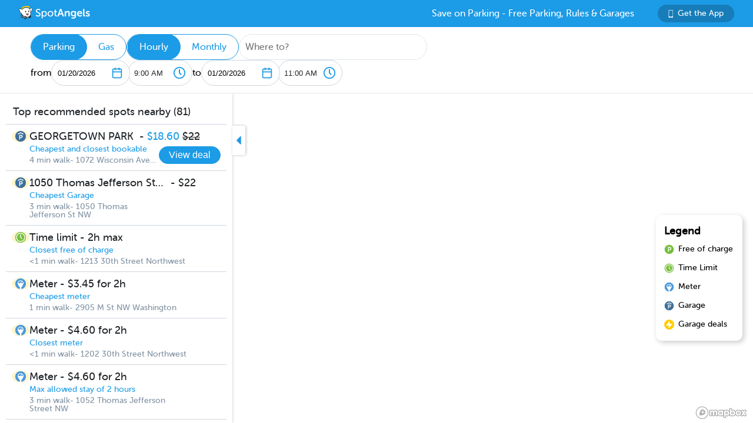

--- FILE ---
content_type: text/html; charset=utf-8
request_url: https://www.spotangels.com/map?lng=-77.05911905300482&lat=38.905767605920275&zoom=14&arrival=1679477400000&departure=1679484600000&spLng=-77.0603853&spLat=38.9053695&spAddress=Old%20Stone%20House&product=parking
body_size: 4261
content:
<!doctype html>
<html data-n-head-ssr class="fixed" data-n-head="%7B%22class%22:%7B%22ssr%22:%22fixed%22%7D%7D">
  <head >
    <title>SpotAngels: Free Parking, Street Parking Rules &amp; Garage Deals</title><meta data-n-head="ssr" charset="utf-8"><meta data-n-head="ssr" name="viewport" content="width=device-width, initial-scale=1"><meta data-n-head="ssr" data-hid="description" name="description" content="SpotAngels helps you find free parking &amp; garages near you. The app shows you street parking options and offers exclusive garage deals for hourly and monthly parking. SpotAngels has been featured by both Apple and Google as the Best Parking App in the US - &quot;Waze for parking&quot;. Join other drivers in your city who keep the parking maps updated to save everyone time and money searching for parking and avoiding parking tickets."><meta data-n-head="ssr" name="twitter:card" content="summary"><meta data-n-head="ssr" name="twitter:site" content="@SpotAngels"><meta data-n-head="ssr" name="twitter:title" content="SpotAngels: Free Parking, Garage Deals &amp; Street Parking Rules"><meta data-n-head="ssr" name="twitter:description" content="Featured by Apple and Google as &quot;Waze for parking&quot;, SpotAngels is the world&#x27;s largest community-based parking app. Find free parking, get garage deals and check street parking rules in NYC, SF, LA, Chicago, Boston, DC &amp; 200 more cities. Join other drivers in your city &amp; save time and money on parking!"><meta data-n-head="ssr" name="twitter:image" content="https://www.spotangels.com/images/twitter-share.png"><meta data-n-head="ssr" property="og:url" content="https://www.spotangels.com"><meta data-n-head="ssr" property="og:type" content="website"><meta data-n-head="ssr" property="og:title" content="SpotAngels: Free Parking, Garage Deals &amp; Street Parking Rules"><meta data-n-head="ssr" property="og:description" content="Featured by Apple and Google as &quot;Waze for parking&quot;, SpotAngels is the world&#x27;s largest community-based parking app. Find free parking, get garage deals and check street parking rules in NYC, SF, LA, Chicago, Boston, DC &amp; 200 more cities. Join other drivers in your city &amp; save time and money on parking!"><meta data-n-head="ssr" property="og:image" content="https://www.spotangels.com/images/facebook-share.png"><meta data-n-head="ssr" property="fb:app_id" content="285855248260521"><meta data-n-head="ssr" name="viewport" content="width=device-width, height=device-height, initial-scale=1, minimum-scale=1, maximum-scale=1, user-scalable=no"><meta data-n-head="ssr" name="robots" content="noindex"><link data-n-head="ssr" rel="icon" type="image/x-icon" href="/favicon.ico"><link rel="preload" href="/_nuxt/18887f2.js" as="script"><link rel="preload" href="/_nuxt/e67b382.js" as="script"><link rel="preload" href="/_nuxt/css/ed2a81e.css" as="style"><link rel="preload" href="/_nuxt/0fb5aa8.js" as="script"><link rel="preload" href="/_nuxt/css/a51766d.css" as="style"><link rel="preload" href="/_nuxt/b2481b0.js" as="script"><link rel="preload" href="/_nuxt/css/a9adede.css" as="style"><link rel="preload" href="/_nuxt/3c994db.js" as="script"><link rel="preload" href="/_nuxt/e06b471.js" as="script"><link rel="preload" href="/_nuxt/d6bbe77.js" as="script"><link rel="preload" href="/_nuxt/07e14cb.js" as="script"><link rel="preload" href="/_nuxt/00f232c.js" as="script"><link rel="preload" href="/_nuxt/css/376a14a.css" as="style"><link rel="preload" href="/_nuxt/622d9ad.js" as="script"><link rel="stylesheet" href="/_nuxt/css/ed2a81e.css"><link rel="stylesheet" href="/_nuxt/css/a51766d.css"><link rel="stylesheet" href="/_nuxt/css/a9adede.css"><link rel="stylesheet" href="/_nuxt/css/376a14a.css">
  </head>
  <body >
    <div data-server-rendered="true" id="__nuxt"><!----><div id="__layout"><div class="body-container" data-v-8144ff8e><!----> <div class="container" data-v-08e1da13 data-v-8144ff8e><div class="header" data-v-9dfd2cc0 data-v-08e1da13><a href="/" data-v-9dfd2cc0><img alt="SpotAngels logo" src="/_nuxt/img/spotangels-white.1ec17f2.svg" width="126" height="24" data-v-9dfd2cc0></a> <div class="header-text-and-button" data-v-9dfd2cc0><div class="header-text" data-v-9dfd2cc0>
      Save on Parking - Free Parking, Rules &amp; Garages
    </div> <a href="https://dl.spotangels.com/QLIf/YNgz8s7lgJ" target="" class="link-button" style="background-color:#167DBA;min-width:130px;width:130px;height:30px;font-size:14px;" data-v-54bb864c data-v-9dfd2cc0><img alt="Get Spotangels app" src="[data-uri]" data-v-54bb864c>Get the App</a></div></div> <header data-v-6d7ebef6 data-v-08e1da13><div class="horizontal-select" data-v-5cf468a5 data-v-6d7ebef6><div class="selected" data-v-5cf468a5>Parking</div><div data-v-5cf468a5>Gas</div></div> <div class="horizontal-select" data-v-5cf468a5 data-v-6d7ebef6><div class="selected" data-v-5cf468a5>Hourly</div><div data-v-5cf468a5>Monthly</div></div> <div class="geocoder" data-v-278d9d78 data-v-6d7ebef6><input type="text" placeholder="Where to?" class="mapboxgl-ctrl-geocoder--input" data-v-278d9d78> <!----></div> <div class="mobile-dates" style="display:;" data-v-6d7ebef6>
        1/20, 9:00 AM
        <span data-v-6d7ebef6>to</span>
        1/20, 11:00 AM
      </div> <div class="date-filter" data-v-6d7ebef6><div class="date-filter-desktop" data-v-6124f862 data-v-6d7ebef6><div class="arrival" data-v-6124f862>
    from
    <div class="mx-datepicker" data-v-6124f862><div class="mx-input-wrapper"><input name="date" type="text" autocomplete="off" placeholder="" value="01/20/2026" class="input-calendar-desktop"><i class="mx-icon-calendar"> </i></div><!----></div> <select class="time-select" data-v-0858ade2 data-v-6124f862><option disabled="disabled" value="1768867200000" data-v-0858ade2>
    12:00 AM
  </option><option disabled="disabled" value="1768869000000" data-v-0858ade2>
    12:30 AM
  </option><option disabled="disabled" value="1768870800000" data-v-0858ade2>
    1:00 AM
  </option><option disabled="disabled" value="1768872600000" data-v-0858ade2>
    1:30 AM
  </option><option disabled="disabled" value="1768874400000" data-v-0858ade2>
    2:00 AM
  </option><option disabled="disabled" value="1768876200000" data-v-0858ade2>
    2:30 AM
  </option><option disabled="disabled" value="1768878000000" data-v-0858ade2>
    3:00 AM
  </option><option disabled="disabled" value="1768879800000" data-v-0858ade2>
    3:30 AM
  </option><option disabled="disabled" value="1768881600000" data-v-0858ade2>
    4:00 AM
  </option><option disabled="disabled" value="1768883400000" data-v-0858ade2>
    4:30 AM
  </option><option disabled="disabled" value="1768885200000" data-v-0858ade2>
    5:00 AM
  </option><option disabled="disabled" value="1768887000000" data-v-0858ade2>
    5:30 AM
  </option><option disabled="disabled" value="1768888800000" data-v-0858ade2>
    6:00 AM
  </option><option disabled="disabled" value="1768890600000" data-v-0858ade2>
    6:30 AM
  </option><option disabled="disabled" value="1768892400000" data-v-0858ade2>
    7:00 AM
  </option><option disabled="disabled" value="1768894200000" data-v-0858ade2>
    7:30 AM
  </option><option disabled="disabled" value="1768896000000" data-v-0858ade2>
    8:00 AM
  </option><option disabled="disabled" value="1768897800000" data-v-0858ade2>
    8:30 AM
  </option><option value="1768899600000" selected="selected" data-v-0858ade2>
    9:00 AM
  </option><option value="1768901400000" data-v-0858ade2>
    9:30 AM
  </option><option value="1768903200000" data-v-0858ade2>
    10:00 AM
  </option><option value="1768905000000" data-v-0858ade2>
    10:30 AM
  </option><option value="1768906800000" data-v-0858ade2>
    11:00 AM
  </option><option value="1768908600000" data-v-0858ade2>
    11:30 AM
  </option><option value="1768910400000" data-v-0858ade2>
    12:00 PM
  </option><option value="1768912200000" data-v-0858ade2>
    12:30 PM
  </option><option value="1768914000000" data-v-0858ade2>
    1:00 PM
  </option><option value="1768915800000" data-v-0858ade2>
    1:30 PM
  </option><option value="1768917600000" data-v-0858ade2>
    2:00 PM
  </option><option value="1768919400000" data-v-0858ade2>
    2:30 PM
  </option><option value="1768921200000" data-v-0858ade2>
    3:00 PM
  </option><option value="1768923000000" data-v-0858ade2>
    3:30 PM
  </option><option value="1768924800000" data-v-0858ade2>
    4:00 PM
  </option><option value="1768926600000" data-v-0858ade2>
    4:30 PM
  </option><option value="1768928400000" data-v-0858ade2>
    5:00 PM
  </option><option value="1768930200000" data-v-0858ade2>
    5:30 PM
  </option><option value="1768932000000" data-v-0858ade2>
    6:00 PM
  </option><option value="1768933800000" data-v-0858ade2>
    6:30 PM
  </option><option value="1768935600000" data-v-0858ade2>
    7:00 PM
  </option><option value="1768937400000" data-v-0858ade2>
    7:30 PM
  </option><option value="1768939200000" data-v-0858ade2>
    8:00 PM
  </option><option value="1768941000000" data-v-0858ade2>
    8:30 PM
  </option><option value="1768942800000" data-v-0858ade2>
    9:00 PM
  </option><option value="1768944600000" data-v-0858ade2>
    9:30 PM
  </option><option value="1768946400000" data-v-0858ade2>
    10:00 PM
  </option><option value="1768948200000" data-v-0858ade2>
    10:30 PM
  </option><option value="1768950000000" data-v-0858ade2>
    11:00 PM
  </option><option value="1768951800000" data-v-0858ade2>
    11:30 PM
  </option></select></div> <div class="departure" data-v-6124f862>
    to
    <div class="mx-datepicker" data-v-6124f862><div class="mx-input-wrapper"><input name="date" type="text" autocomplete="off" placeholder="" value="01/20/2026" class="input-calendar-desktop"><i class="mx-icon-calendar"> </i></div><!----></div> <select class="time-select" data-v-0858ade2 data-v-6124f862><option disabled="disabled" value="1768867200000" data-v-0858ade2>
    12:00 AM
  </option><option disabled="disabled" value="1768869000000" data-v-0858ade2>
    12:30 AM
  </option><option disabled="disabled" value="1768870800000" data-v-0858ade2>
    1:00 AM
  </option><option disabled="disabled" value="1768872600000" data-v-0858ade2>
    1:30 AM
  </option><option disabled="disabled" value="1768874400000" data-v-0858ade2>
    2:00 AM
  </option><option disabled="disabled" value="1768876200000" data-v-0858ade2>
    2:30 AM
  </option><option disabled="disabled" value="1768878000000" data-v-0858ade2>
    3:00 AM
  </option><option disabled="disabled" value="1768879800000" data-v-0858ade2>
    3:30 AM
  </option><option disabled="disabled" value="1768881600000" data-v-0858ade2>
    4:00 AM
  </option><option disabled="disabled" value="1768883400000" data-v-0858ade2>
    4:30 AM
  </option><option disabled="disabled" value="1768885200000" data-v-0858ade2>
    5:00 AM
  </option><option disabled="disabled" value="1768887000000" data-v-0858ade2>
    5:30 AM
  </option><option disabled="disabled" value="1768888800000" data-v-0858ade2>
    6:00 AM
  </option><option disabled="disabled" value="1768890600000" data-v-0858ade2>
    6:30 AM
  </option><option disabled="disabled" value="1768892400000" data-v-0858ade2>
    7:00 AM
  </option><option disabled="disabled" value="1768894200000" data-v-0858ade2>
    7:30 AM
  </option><option disabled="disabled" value="1768896000000" data-v-0858ade2>
    8:00 AM
  </option><option disabled="disabled" value="1768897800000" data-v-0858ade2>
    8:30 AM
  </option><option disabled="disabled" value="1768899600000" data-v-0858ade2>
    9:00 AM
  </option><option value="1768901400000" data-v-0858ade2>
    9:30 AM
  </option><option value="1768903200000" data-v-0858ade2>
    10:00 AM
  </option><option value="1768905000000" data-v-0858ade2>
    10:30 AM
  </option><option value="1768906800000" selected="selected" data-v-0858ade2>
    11:00 AM
  </option><option value="1768908600000" data-v-0858ade2>
    11:30 AM
  </option><option value="1768910400000" data-v-0858ade2>
    12:00 PM
  </option><option value="1768912200000" data-v-0858ade2>
    12:30 PM
  </option><option value="1768914000000" data-v-0858ade2>
    1:00 PM
  </option><option value="1768915800000" data-v-0858ade2>
    1:30 PM
  </option><option value="1768917600000" data-v-0858ade2>
    2:00 PM
  </option><option value="1768919400000" data-v-0858ade2>
    2:30 PM
  </option><option value="1768921200000" data-v-0858ade2>
    3:00 PM
  </option><option value="1768923000000" data-v-0858ade2>
    3:30 PM
  </option><option value="1768924800000" data-v-0858ade2>
    4:00 PM
  </option><option value="1768926600000" data-v-0858ade2>
    4:30 PM
  </option><option value="1768928400000" data-v-0858ade2>
    5:00 PM
  </option><option value="1768930200000" data-v-0858ade2>
    5:30 PM
  </option><option value="1768932000000" data-v-0858ade2>
    6:00 PM
  </option><option value="1768933800000" data-v-0858ade2>
    6:30 PM
  </option><option value="1768935600000" data-v-0858ade2>
    7:00 PM
  </option><option value="1768937400000" data-v-0858ade2>
    7:30 PM
  </option><option value="1768939200000" data-v-0858ade2>
    8:00 PM
  </option><option value="1768941000000" data-v-0858ade2>
    8:30 PM
  </option><option value="1768942800000" data-v-0858ade2>
    9:00 PM
  </option><option value="1768944600000" data-v-0858ade2>
    9:30 PM
  </option><option value="1768946400000" data-v-0858ade2>
    10:00 PM
  </option><option value="1768948200000" data-v-0858ade2>
    10:30 PM
  </option><option value="1768950000000" data-v-0858ade2>
    11:00 PM
  </option><option value="1768951800000" data-v-0858ade2>
    11:30 PM
  </option></select></div></div></div></header> <div class="non-header" data-v-08e1da13><div class="map-and-sidebar" data-v-08e1da13><div class="container" data-v-62756a2a data-v-08e1da13><div id="sidebar-desktop" class="wrapper" data-v-62756a2a><!----> <!----> <div class="toggle" data-v-62756a2a><img src="/_nuxt/img/caret-left.56cb940.svg" alt="close sidebar" width="22" height="14" data-v-62756a2a></div></div></div> <!----> <div id="map" data-v-6371d3ed data-v-08e1da13></div> <div id="legend" class="legend_box" data-v-d86ff408 data-v-08e1da13><h4 data-v-d86ff408>Legend</h4> <div class="legend_div" data-v-d86ff408><span class="legend_span free" data-v-d86ff408></span> <span data-v-d86ff408>Free of charge</span></div> <div class="legend_div" data-v-d86ff408><span class="legend_span time_limit" data-v-d86ff408></span> <span data-v-d86ff408>Time Limit</span></div> <div class="legend_div" data-v-d86ff408><span class="legend_span meter" data-v-d86ff408></span> <span data-v-d86ff408>Meter</span></div> <div class="legend_div" data-v-d86ff408><span class="legend_span garage" data-v-d86ff408></span> <span data-v-d86ff408>Garage</span></div> <div class="legend_div" data-v-d86ff408><span class="legend_span book" data-v-d86ff408></span> <span data-v-d86ff408>Garage deals</span></div></div></div> <!----></div></div></div></div></div><script>window.__NUXT__=(function(a,b,c,d,e,f,g){return {layout:"fixed",data:[{}],fetch:{},error:d,state:{seoData:a,isMobile:e,userAgent:"Mozilla\u002F5.0 (Macintosh; Intel Mac OS X 10_15_7) AppleWebKit\u002F537.36 (KHTML, like Gecko) Chrome\u002F131.0.0.0 Safari\u002F537.36; ClaudeBot\u002F1.0; +claudebot@anthropic.com)",map:{spotSheet:a,recommendationList:a,sidebarContent:a,currentFuelStation:b,visibleFuelStations:[],currentHistogram:a,spotFeatures:[],streetViewPosition:b,padding:{left:395,top:c,bottom:c,right:c},highlightedSegmentId:b,highlightedGasStationId:b},sidebar:{showSidebar:f},utils:{showShareModal:e}},serverRendered:f,routePath:"\u002Fmap",config:{spotAngelsApiV3:"https:\u002F\u002Fangels-api-prod.spotangels.com",cdnBaseUrls:g,regulationsBaseUrl:g,angelsWebUrl:"https:\u002F\u002Fv3.spotangels.com",angelsEditorUrl:"https:\u002F\u002Feditor.spotangels.com",regulationsAccessToken:"2448A697EACDDC41432AAD9A1833E",mapboxToken:"pk.eyJ1IjoiaGFtemFvIiwiYSI6ImNpaG5wZW1rcDBwZHl0Y2x6YmRkYm4xeDIifQ.edx8_PwqJurn00EdduZGFw",locationiqToken:"pk.4aa04c6e05cebd132b9070138b469149",interparkStripeToken:"pk_live_dvtdo4kLz4OcYpjncGCHP8x6",wayStripeToken:"pk_live_JauicenpYmJxOvXgM6EYQwC7",spotangelsStripeToken:"pk_live_yiYlR5syzE1ptD7QqagcINSi00WG01peUf",vaultId:"tntwfvzk6h5",environment:"production",mapillaryAccessToken:"MLY|4806460719384695|eb3a1f8f9ef3ca3b0d1819044d9e4526",googleClientEmail:"spot-angels@appspot.gserviceaccount.com",googleClientId:"253133694079-vj65309quvl6krsml6m45nuvd6tnhnv4.apps.googleusercontent.com",googleApiKey:"AIzaSyC3qYBGmFM1j7beEmPJ8q6hT9yRlKO4tLQ",recaptchaSiteKey:"6LfJUrQoAAAAAGDBXKN5eSM626DBydAGbu-_d0-E",_app:{basePath:"\u002F",assetsPath:"\u002F_nuxt\u002F",cdnURL:d}}}}("",void 0,0,null,false,true,"https:\u002F\u002Fcdn.regulations-service.spotangels.com"));</script><script src="/_nuxt/18887f2.js" defer></script><script src="/_nuxt/3c994db.js" defer></script><script src="/_nuxt/e06b471.js" defer></script><script src="/_nuxt/d6bbe77.js" defer></script><script src="/_nuxt/07e14cb.js" defer></script><script src="/_nuxt/00f232c.js" defer></script><script src="/_nuxt/622d9ad.js" defer></script><script src="/_nuxt/e67b382.js" defer></script><script src="/_nuxt/0fb5aa8.js" defer></script><script src="/_nuxt/b2481b0.js" defer></script>
  </body>
</html>
